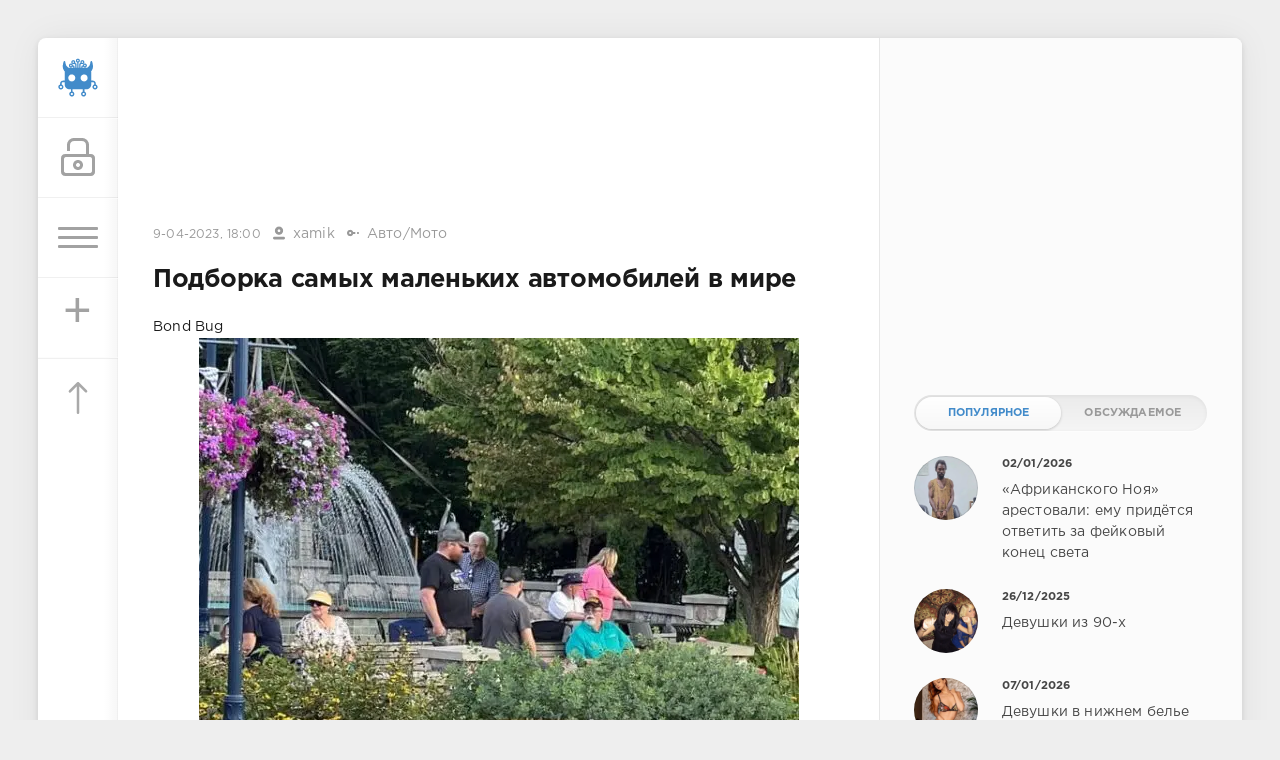

--- FILE ---
content_type: text/html; charset=utf-8
request_url: https://sivator.com/73605-podborka-samyh-malenkih-avtomobilej-v-mire.html
body_size: 12655
content:
<!DOCTYPE html>
<html>
<head>
	<title>Подборка самых маленьких автомобилей в мире » Sivator.com-это увлекательный развлекательный портал, где каждый найдет что-то интересное!</title>
<meta name="charset" content="utf-8">
<meta name="title" content="Подборка самых маленьких автомобилей в мире » Sivator.com-это увлекательный развлекательный портал, где каждый найдет что-то интересное!">
<meta name="description" content="Bond Bug Страна производитель: Англия Год выпуска: 1970 Вес: 394 килограмма СМЗ С3А Страна производитель: СССР Год выпуска: 1958 Вес: 425 килограммов BMW Isetta Страна производитель: Германия Год выпуска: 1955 Вес: 359 килограммов Messerschmitt Kabinenroller Страна производитель: Германия Год">
<meta name="keywords" content="Страна, выпуска, производитель, килограммов, Англия, килограмма, Германия, самых, Messerschmitt, Трёхколёсный, Великобритания, Heinkel, Kabine, Ирландия, микромобиль, KR200, Trident, Goggomobil, Австралия, Brütsch">
<meta name="generator" content="DataLife Engine (https://dle-news.ru)">
<link rel="canonical" href="https://sivator.com/73605-podborka-samyh-malenkih-avtomobilej-v-mire.html">
<link rel="alternate" type="application/rss+xml" title="Sivator.com-это увлекательный развлекательный портал, где каждый найдет что-то интересное!" href="https://sivator.com/rss.xml">
<link rel="search" type="application/opensearchdescription+xml" title="Sivator.com-это увлекательный развлекательный портал, где каждый найдет что-то интересное!" href="https://sivator.com/index.php?do=opensearch">
<meta property="twitter:title" content="Подборка самых маленьких автомобилей в мире » Sivator.com-это увлекательный развлекательный портал, где каждый найдет что-то интересное!">
<meta property="twitter:url" content="https://sivator.com/73605-podborka-samyh-malenkih-avtomobilej-v-mire.html">
<meta property="twitter:card" content="summary_large_image">
<meta property="twitter:image" content="https://sivator.com/uploads/posts/2023-04/237472_1_trinixy_ru.webp">
<meta property="twitter:description" content="Bond Bug Страна производитель: Англия Год выпуска: 1970 Вес: 394 килограмма СМЗ С3А Страна производитель: СССР Год выпуска: 1958 Вес: 425 килограммов BMW Isetta Страна производитель: Германия Год выпуска: 1955 Вес: 359 килограммов Messerschmitt Kabinenroller Страна производитель: Германия Год">
<meta property="og:type" content="article">
<meta property="og:site_name" content="Sivator.com-это увлекательный развлекательный портал, где каждый найдет что-то интересное!">
<meta property="og:title" content="Подборка самых маленьких автомобилей в мире » Sivator.com-это увлекательный развлекательный портал, где каждый найдет что-то интересное!">
<meta property="og:url" content="https://sivator.com/73605-podborka-samyh-malenkih-avtomobilej-v-mire.html">
<meta property="og:image" content="https://sivator.com/uploads/posts/2023-04/237472_1_trinixy_ru.webp">
<meta property="og:description" content="Bond Bug Страна производитель: Англия Год выпуска: 1970 Вес: 394 килограмма СМЗ С3А Страна производитель: СССР Год выпуска: 1958 Вес: 425 килограммов BMW Isetta Страна производитель: Германия Год выпуска: 1955 Вес: 359 килограммов Messerschmitt Kabinenroller Страна производитель: Германия Год">

<script src="/engine/classes/min/index.php?g=general&amp;v=8c406"></script>
<script src="/engine/classes/min/index.php?f=engine/classes/js/jqueryui.js,engine/classes/js/dle_js.js&amp;v=8c406" defer></script>
<script type="application/ld+json">{"@context":"https://schema.org","@graph":[{"@type":"BreadcrumbList","@context":"https://schema.org/","itemListElement":[{"@type":"ListItem","position":1,"item":{"@id":"https://sivator.com/","name":"sivator.com"}},{"@type":"ListItem","position":2,"item":{"@id":"https://sivator.com/avto-moto/","name":"Авто/Мото"}},{"@type":"ListItem","position":3,"item":{"@id":"https://sivator.com/73605-podborka-samyh-malenkih-avtomobilej-v-mire.html","name":"Подборка самых маленьких автомобилей в мире"}}]}]}</script>
	<meta name="HandheldFriendly" content="true">
	<meta name="format-detection" content="telephone=no">
	<meta name="viewport" content="user-scalable=no, initial-scale=1.0, maximum-scale=1.0, width=device-width"> 
	<meta name="apple-mobile-web-app-capable" content="yes">
	<meta name="apple-mobile-web-app-status-bar-style" content="default">
	<meta name="wot-verification" content="33e80dce1dbeb3fad58c"/>
    <meta name="a317b1cb3f5c3419b04fcf4845393122" content="">
	<link rel="shortcut icon" href="/templates/sivator_2017/images/favicon.ico">
	<link rel="apple-touch-icon" href="/templates/sivator_2017/images/robo.svg">
	<link rel="apple-touch-icon" sizes="76x76" href="/templates/sivator_2017/images/robo.svg">
	<link rel="apple-touch-icon" sizes="120x120" href="/templates/sivator_2017/images/robo.svg">
	<link rel="apple-touch-icon" sizes="152x152" href="/templates/sivator_2017/images/robo.svg">
	<link href="/templates/sivator_2017/css/engine.css" type="text/css" rel="stylesheet">
	<link href="/templates/sivator_2017/css/styles.css" type="text/css" rel="stylesheet">
</head>
<body>
    <!--class="valentine-day"-->
	<div class="page">
		<div class="wrp">
			<div class="body">
				<!-- Левая колонка -->
				<div id="body_left">
					<div class="body_left_in">
					<!-- Шапка -->
					<header id="header">
						<!-- Логотип -->
						<a class="logotype" href="/" title="Развлекательный портал Sivator">
							<img class="icon icon-logo" src="/templates/sivator_2017/images/robo.svg" alt="Развлекательный портал Sivator">
						</a>
						<!-- / Логотип -->
						<div class="loginpane">
	
	
	<a href="#" id="loginbtn" class="h_btn login">
		<svg class="icon n_ico icon-login"><use xlink:href="#icon-login"></use></svg>
		<svg class="icon m_ico icon-login_m"><use xlink:href="#icon-login_m"></use></svg>
		<span class="title_hide">Войти</span>
		<span class="icon_close">
			<i class="mt_1"></i><i class="mt_2"></i>
		</span>
	</a>
	<div id="login_drop" class="head_drop">
		<div class="hd_pad">
			<form class="login_form" method="post">
				<div class="soc_links">
					<a href="https://oauth.vk.com/authorize?client_id=5018459&amp;redirect_uri=https%3A%2F%2Fsivator.com%2Findex.php%3Fdo%3Dauth-social%26provider%3Dvk&amp;scope=offline%2Cemail&amp;state=e173f387707805ea24b1c015bd6a8d7e&amp;response_type=code&amp;v=5.90" target="_blank" class="soc_vk">
						<svg class="icon icon-vk"><use xlink:href="#icon-vk"/></svg>
					</a>
					
					<a href="https://www.facebook.com/dialog/oauth?client_id=870761876346687&amp;redirect_uri=https%3A%2F%2Fsivator.com%2Findex.php%3Fdo%3Dauth-social%26provider%3Dfc&amp;scope=public_profile%2Cemail&amp;display=popup&amp;state=e173f387707805ea24b1c015bd6a8d7e&amp;response_type=code" target="_blank" class="soc_fb">
						<svg class="icon icon-fb"><use xlink:href="#icon-fb"/></svg>
					</a>
					<a href="https://accounts.google.com/o/oauth2/auth?client_id=374659431454-l2d6lemdjvi5er3m1g31k9rc4du2lp0o.apps.googleusercontent.com&amp;redirect_uri=https%3A%2F%2Fsivator.com%2Findex.php%3Fdo%3Dauth-social%26provider%3Dgoogle&amp;scope=https%3A%2F%2Fwww.googleapis.com%2Fauth%2Fuserinfo.email+https%3A%2F%2Fwww.googleapis.com%2Fauth%2Fuserinfo.profile&amp;state=e173f387707805ea24b1c015bd6a8d7e&amp;response_type=code" target="_blank" class="soc_gp">
						<svg class="icon icon-gp"><use xlink:href="#icon-gp"/></svg>
					</a>
					
					
				</div>
				<ul>
					<li class="form-group">
						<label for="login_name">Логин:</label>
						<input placeholder="Логин:" type="text" name="login_name" id="login_name" class="wide">
					</li>
					<li class="form-group">
						<label for="login_password">Пароль</label>
						<input placeholder="Пароль" type="password" name="login_password" id="login_password" class="wide">
					</li>
					<li>
						<button class="btn" onclick="submit();" type="submit" title="Войти">
							<b>Войти</b>
						</button>
					</li>
				</ul>
				<input name="login" type="hidden" id="login" value="submit">
				<div class="login_form__foot">
					<a class="right" href="https://sivator.com/index.php?do=register"><b>Регистрация</b></a>
					<a href="https://sivator.com/index.php?do=lostpassword">Забыли пароль?</a>
				</div>
			</form>
		</div>
	</div>
	
</div>
						<!-- Кнопка вызова меню -->
						<button class="h_btn" id="menubtn">
							<span class="menu_toggle">
								<i class="mt_1"></i><i class="mt_2"></i><i class="mt_3"></i>
							</span>
						</button>
						<a class="h_btn_plus" href="/addnews.html" title="Добавить новость">
                            <span class="menu_plus">+</span>
						</a>
						<!-- / Кнопка вызова меню -->
                        <!-- Кнопка "Наверх" -->
					<a href="/" id="upper"><svg class="icon icon-up"><use xlink:href="#icon-up"></use></svg></a>
					<!-- / Кнопка "Наверх" -->
						
                        
                        <!--Какая-то картинка-->
                      <!--  <a class="h_btn"  class="what_img" href="/" title="Развлекательный портал Sivator">
							<img class="icon-what_img" src="/templates/sivator_2017/images/pic4.png" alt="Развлекательный портал Sivator">
						</a>-->
                        <!---/Какая-то картинка-->
					</header>
					<!-- / Шапка -->
					</div>
					
					<div id="menu">
						<div class="greenmenu">
	<!-- Поиск -->
	<form id="q_search" method="post">
		<div class="q_search">
			<input id="story" name="story" placeholder="Поиск по сайту..." type="search">
			<button class="q_search_btn" type="submit" title="Найти"><svg class="icon icon-search"><use xlink:href="#icon-search"></use></svg><span class="title_hide">Найти</span></button>
		</div>
		<input type="hidden" name="do" value="search">
		<input type="hidden" name="subaction" value="search">
	</form>
	<!-- / Поиск -->
	<nav class="menu">
		<a href="/" title="Главная">Главная</a>
		<a href="/kontakt-s-administraciey.html" title="Контакты">Контакты</a>
		<a href="/rules.html" title="Правила">Правила</a>
        <a target="_blank" href="/instrukciya-po-dobavleniyu.html">Инструкция по добавлению</a>
		<div class="menu_category">
<ul>
<li><a href="https://sivator.com/animaciya/">Анимация </a>
	
	</li><li><a href="https://sivator.com/znamenitosti/">Знаменитости </a>
	
	</li><li><a class="active" href="https://sivator.com/avto-moto/">Авто/Мото </a>
	
	</li><li><a href="https://sivator.com/aviaciya/">Авиация </a>
	
	</li><li><a href="https://sivator.com/video/">Видео </a>
	
	</li><li><a href="https://sivator.com/war-tech/">Военная техника </a>
	
	</li><li><a href="https://sivator.com/devki/">Девки </a>
	
	</li><li><a href="https://sivator.com/zveri/">Зверьё </a>
	
	</li><li><a href="https://sivator.com/game/">Игры </a>
	
	</li><li><a href="https://sivator.com/intresting/">Интересное </a>
	
	</li><li><a href="https://sivator.com/history/">Истории </a>
	
	</li><li><a href="https://sivator.com/image/">Картинки </a>
	
	</li><li><a href="https://sivator.com/manual/">Полезное </a>
	
	</li><li><a href="https://sivator.com/science/">Наука </a>
	
	</li><li><a href="https://sivator.com/news/">Новости </a>
	
	</li><li><a href="https://sivator.com/psihologiya/">Психология </a>
	
	</li><li><a href="https://sivator.com/sport/">Спорт </a>
	
	</li><li><a href="https://sivator.com/tehno/">Техно </a>
	
	</li><li><a href="https://sivator.com/photo/">Фото </a>
	
	</li><li><a href="https://sivator.com/raznoe/">Разное </a>
	
	</li><li><a href="https://sivator.com/uzhas/">Ужас </a>
	
	</li><li><a href="https://sivator.com/site-work/">Работа сайта </a>
	
	</li>
</ul>
</div>
	</nav>
</div>
					</div>
				</div>
				<!-- / Левая колонка -->
				<div class="body_right">
					
				<!--	
					<div id="breadcrumbs">
						<div class="speedbar"><div class="over"><a href="https://sivator.com/">sivator.com</a> » <a href="https://sivator.com/avto-moto/">Авто/Мото</a> » Подборка самых маленьких автомобилей в мире</div></div>
					</div>
					-->
					<div id="mainside" class="structure">
						<div class="str_left">
                             <div class="block ignore-select">
									<div class="banner">
                                        
                                        
                               
                                
                                <div class="dle_b_google-glav-verh" data-dlebid="7" data-dlebviews="yes" data-dlebclicks="yes" >
<!-- siv-verh -->
<ins class="adsbygoogle"
     style="display:inline-block;width:728px;height:90px"
     data-ad-client="ca-pub-4399827300992917"
     data-ad-slot="7165872699"></ins>
<script>
(adsbygoogle = window.adsbygoogle || []).push({});
</script>
</div>
                                
                                <!-- баннер вверх -->
                                
                        			</div>
                   			 </div>
							
							
							
							<section id="content">
							<article class="block story fullstory">
	<div class="story_top ignore-select">
		
		<time class="date grey" datetime="2023-04-09"><a href="https://sivator.com/2023/04/09/" >9-04-2023, 18:00</a></time>
      <span class="meta_author" title="Автор"><svg class="icon icon-author"><use xlink:href="#icon-author"></use></svg><a onclick="ShowProfile('xamik', 'https://sivator.com/user/xamik/', '0'); return false;" href="https://sivator.com/user/xamik/">xamik</a></span>
      <span class="meta_author" title="Категория"><svg class="icon icon-author"><use xlink:href="#icon-cat"></use></svg><a href="https://sivator.com/avto-moto/">Авто/Мото</a></span>
	</div>
	<h1 class="h2 title">Подборка самых маленьких автомобилей в мире</h1>
	<div class="text">
		Bond Bug<br><div style="text-align:center;"><!--dle_image_begin:https://sivator.com/uploads/posts/2023-04/237472_1_trinixy_ru.webp|--><img src="/uploads/posts/2023-04/237472_1_trinixy_ru.webp" style="max-width:100%;" alt="Подборка самых маленьких автомобилей в мире"><!--dle_image_end--></div><br>Страна производитель: Англия<br>Год выпуска: 1970<br>Вес: 394 килограмма<br><br>СМЗ С3А<br><div style="text-align:center;"><!--dle_image_begin:https://sivator.com/uploads/posts/2023-04/237472_2_trinixy_ru.webp|--><img src="/uploads/posts/2023-04/237472_2_trinixy_ru.webp" style="max-width:100%;" alt=""><!--dle_image_end--></div><br>Страна производитель: СССР<br>Год выпуска: 1958<br>Вес: 425 килограммов<br><br>BMW Isetta<br><div style="text-align:center;"><!--dle_image_begin:https://sivator.com/uploads/posts/2023-04/237472_3_trinixy_ru.webp|--><img src="/uploads/posts/2023-04/237472_3_trinixy_ru.webp" style="max-width:100%;" alt=""><!--dle_image_end--></div><br>Страна производитель: Германия<br>Год выпуска: 1955<br>Вес: 359 килограммов<br><br>Messerschmitt Kabinenroller<br><div style="text-align:center;"><!--dle_image_begin:https://sivator.com/uploads/posts/2023-04/237472_4_trinixy_ru.webp|--><img src="/uploads/posts/2023-04/237472_4_trinixy_ru.webp" style="max-width:100%;" alt=""><!--dle_image_end--></div><br>Страна производитель: Германия<br>Год выпуска: 1955<br>Вес: 240 килограммов<br><br>Ford Comuta<br><div style="text-align:center;"><!--dle_image_begin:https://sivator.com/uploads/posts/2023-04/237472_5_trinixy_ru.webp|--><img src="/uploads/posts/2023-04/237472_5_trinixy_ru.webp" style="max-width:100%;" alt=""><!--dle_image_end--></div><br>Страна производитель: Англия<br>Год выпуска: 1967<br>Вес: 544 килограмма<br><br>Peugeot VLV<br><div style="text-align:center;"><!--dle_image_begin:https://sivator.com/uploads/posts/2023-04/237472_6_trinixy_ru.webp|--><img src="/uploads/posts/2023-04/237472_6_trinixy_ru.webp" style="max-width:100%;" alt=""><!--dle_image_end--></div><br>Страна производитель: Франция<br>Год выпуска: 1942<br>Вес: 349 килограммов<br><br>Tango T600 — не только одна из самых маленьких машин, но и одна из самых узких<br><div style="text-align:center;"><!--dle_image_begin:https://sivator.com/uploads/posts/2023-04/237472_7_trinixy_ru.webp|--><img src="/uploads/posts/2023-04/237472_7_trinixy_ru.webp" style="max-width:100%;" alt=""><!--dle_image_end--></div><br>Страна производитель: США<br>Год выпуска: 2005<br>Вес: 1430 килограммов<br><br>Mitsuoka MС-1<br><div style="text-align:center;"><!--dle_image_begin:https://sivator.com/uploads/posts/2023-04/237472_8_trinixy_ru.webp|--><img src="/uploads/posts/2023-04/237472_8_trinixy_ru.webp" style="max-width:100%;" alt=""><!--dle_image_end--></div><br>Страна производитель: Япония<br>Год выпуска: 1998<br>Вес: 160 килограммов<br><br>Robin Reliant<br><div style="text-align:center;"><!--dle_image_begin:https://sivator.com/uploads/posts/2023-04/237472_9_trinixy_ru.webp|--><img src="/uploads/posts/2023-04/237472_9_trinixy_ru.webp" style="max-width:100%;" alt=""><!--dle_image_end--></div>Страна производитель: Англия<br>Год выпуска: 1973<br>Вес: 450 килограммов<br><br>Shoprider Flagship<br><div style="text-align:center;"><!--dle_image_begin:https://sivator.com/uploads/posts/2023-04/237472_10_trinixy_ru.webp|--><img src="/uploads/posts/2023-04/237472_10_trinixy_ru.webp" style="max-width:100%;" alt=""><!--dle_image_end--></div><br>Страна производитель: Канада<br>Год выпуска: 2009<br>Вес: 238 килограммов<br><br>Brütsch Mopetta<br><div style="text-align:center;"><!--dle_image_begin:https://sivator.com/uploads/posts/2023-04/237472_11_trinixy_ru.webp|--><img src="/uploads/posts/2023-04/237472_11_trinixy_ru.webp" style="max-width:100%;" alt=""><!--dle_image_end--></div><br>Страна производитель: Великобритания<br>Год выпуска: 1956<br>Вес: 89 килограммов<br><br>Heinkel Kabine<br><div style="text-align:center;"><!--dle_image_begin:https://sivator.com/uploads/posts/2023-04/237472_12_trinixy_ru.webp|--><img src="/uploads/posts/2023-04/237472_12_trinixy_ru.webp" style="max-width:100%;" alt=""><!--dle_image_end--></div><br>Страна производитель: Ирландия<br>Год выпуска: 1956<br>Вес: 243 килограмма<br><br>Трёхколёсный микромобиль Peel Trident<br><div style="text-align:center;"><!--dle_image_begin:https://sivator.com/uploads/posts/2023-04/237472_13_trinixy_ru.webp|--><img src="/uploads/posts/2023-04/237472_13_trinixy_ru.webp" style="max-width:100%;" alt=""><!--dle_image_end--></div><br>Страна производитель: Англия<br>Год выпуска: 1965<br>Вес: 90 килограммов<br><br>Goggomobil Dart<br><div style="text-align:center;"><!--dle_image_begin:https://sivator.com/uploads/posts/2023-04/237472_14_trinixy_ru.webp|--><img src="/uploads/posts/2023-04/237472_14_trinixy_ru.webp" style="max-width:100%;" alt=""><!--dle_image_end--></div><br>Страна производитель: Австралия<br>Год выпуска: 1959<br>Вес: 380 килограммов<br><br>Messerschmitt KR200<br><div style="text-align:center;"><!--dle_image_begin:https://sivator.com/uploads/posts/2023-04/237472_15_trinixy_ru.webp|--><img src="/uploads/posts/2023-04/237472_15_trinixy_ru.webp" style="max-width:100%;" alt=""><!--dle_image_end--></div><br>Страна производитель: Германия<br>Год выпуска: 1955<br>Вес: 240 килограммов<br><br>Трёхколёсный электрокар Corbin Sparrow<br><div style="text-align:center;"><!--dle_image_begin:https://sivator.com/uploads/posts/2023-04/237472_16_trinixy_ru.webp|--><img src="/uploads/posts/2023-04/237472_16_trinixy_ru.webp" style="max-width:100%;" alt=""><!--dle_image_end--></div><br>Страна производитель: США<br>Год выпуска: 1999<br>Вес: 610 килограммов<br><br>Электрокар Uniti On<br><div style="text-align:center;"><!--dle_image_begin:https://sivator.com/uploads/posts/2023-04/237472_17_trinixy_ru.webp|--><img src="/uploads/posts/2023-04/237472_17_trinixy_ru.webp" style="max-width:100%;" alt=""><!--dle_image_end--></div><br>Страна производитель: Англия<br>Год выпуска: 2019<br>Вес: 450 килограммов<br><br>Peel P50<br><div style="text-align:center;"><!--dle_image_begin:https://sivator.com/uploads/posts/2023-04/237472_18_trinixy_ru.webp|--><img src="/uploads/posts/2023-04/237472_18_trinixy_ru.webp" style="max-width:100%;" alt=""><!--dle_image_end--></div><br>Страна производитель: Англия<br>Год выпуска: 1963<br>Вес: 59 килограммов
		
        <!-- Опрос -->
        
        <!-- Рекламные материалы -->
<div class="block ignore-select">
	<div class="banner">
       
		
		<div class="dle_b_gogle-niz" data-dlebid="8" data-dlebviews="yes" data-dlebclicks="yes" ><!-- sivator-niz-topic -->
<ins class="adsbygoogle"
     style="display:inline-block;width:728px;height:90px"
     data-ad-client="ca-pub-4399827300992917"
     data-ad-slot="7911125499"></ins>
<script>
(adsbygoogle = window.adsbygoogle || []).push({});
</script></div>
		
	</div>
</div>
		
		
	</div>
	<div class="story_tools ignore-select">
		<div class="story_tools_in">
		<!-- Ya.Share -->
	<!--	<div class="share">
			<script type="text/javascript" src="//yastatic.net/es5-shims/0.0.2/es5-shims.min.js" charset="utf-8"></script>
			<script type="text/javascript" src="//yastatic.net/share2/share.js" charset="utf-8"></script>
			<div class="ya-share2" data-services="vkontakte,facebook,gplus,twitter,surfingbird,lj" data-size="s"></div>
		</div>-->
		<!-- / Ya.Share -->
		
			<div class="rate">
				
				
				
				<div class="rate_like-dislike">
					
					<span class="ratingtypeplusminus ratingplus" >+1</span>
					
				</div>
				
			</div>
		
		</div>
		<ul class="meta grey">
			<li class="meta_coms" title="Комментариев: 0"><a id="dle-comm-link" href="https://sivator.com/73605-podborka-samyh-malenkih-avtomobilej-v-mire.html#comment"><svg class="icon icon-coms"><use xlink:href="#icon-coms"></use></svg>0</a></li>
			<li class="meta_views" title="Просмотров: 1 136"><svg class="icon icon-view"><use xlink:href="#icon-view"></use></svg>1 136</li>
		</ul>
	</div>
</article>

<!-- / Рекламные материалы -->
<div class="block ignore-select">
<h3>Другие новости по теме</h3>

<div class="dle_b_rekomend-cont" data-dlebid="16" data-dlebviews="yes" data-dlebclicks="yes" ><ins class="adsbygoogle"
     style="display:block"
     data-ad-format="autorelaxed"
     data-ad-client="ca-pub-4399827300992917"
     data-ad-slot="7969110275"></ins>
<script>
     (adsbygoogle = window.adsbygoogle || []).push({});
</script></div>

    
						<div class="relatedpost">
                            
                             
                            
							<div class="story_line">
							<ul><li class="relpost">
	<div class="relimg">
		<a href="https://sivator.com/7989-beatrice-mary-bexter-dlya-noyabrskogo-vypuska-playboy-germany-november-2014.html"><img  src="https://s017.radikal.ru/i420/1411/8a/d3d9d1ad5d11.jpg" width="170" alt="Beatrice Mary Bexter для ноябрьского выпуска PLAYBOY GERMANY November 2014." /></a>
		</div>
		<a title="Beatrice Mary Bexter для ноябрьского выпуска PLAYBOY GERMANY November 2014." href="https://sivator.com/7989-beatrice-mary-bexter-dlya-noyabrskogo-vypuska-playboy-germany-november-2014.html">Beatrice Mary Bexter для ноябрьского выпуска PLAYBOY GERMANY November 2014.</a>
	</li><li class="relpost">
	<div class="relimg">
		<a href="https://sivator.com/6142-pauk-poymal-muhu-v-pryamom-efire-vypuska-novostey-vvs.html"><img  src="https://s006.radikal.ru/i215/1408/70/ce0fa7d3fa61.jpg" width="170" alt="Паук поймал муху в прямом эфире, выпуска новостей ВВС" /></a>
		</div>
		<a title="Паук поймал муху в прямом эфире, выпуска новостей ВВС" href="https://sivator.com/6142-pauk-poymal-muhu-v-pryamom-efire-vypuska-novostey-vvs.html">Паук поймал муху в прямом эфире, выпуска новостей ВВС</a>
	</li><li class="relpost">
	<div class="relimg">
		<a href="https://sivator.com/70947-podborka-staryh-mobilnyh-telefonov-s-samym-neobychnym-dizajnom.html"><img  src="/uploads/posts/2022-11/233562_1_trinixy_ru.webp" width="170" alt="Подборка старых мобильных телефонов с самым необычным дизайном" /></a>
		</div>
		<a title="Подборка старых мобильных телефонов с самым необычным дизайном" href="https://sivator.com/70947-podborka-staryh-mobilnyh-telefonov-s-samym-neobychnym-dizajnom.html">Подборка старых мобильных телефонов с самым необычным дизайном</a>
	</li><li class="relpost">
	<div class="relimg">
		<a href="https://sivator.com/24183-proizvoditel-velosipedov-umenshil-povrezhdeniya-pri-dostavke-na-70-narisovav-na-upakovke-televizor.html"><img  src="https://s018.radikal.ru/i500/1609/48/7d519a348b55.jpg" width="170" alt="Производитель велосипедов уменьшил повреждения при доставке на 70%, нарисовав на упаковке телевизор" /></a>
		</div>
		<a title="Производитель велосипедов уменьшил повреждения при доставке на 70%, нарисовав на упаковке телевизор" href="https://sivator.com/24183-proizvoditel-velosipedov-umenshil-povrezhdeniya-pri-dostavke-na-70-narisovav-na-upakovke-televizor.html">Производитель велосипедов уменьшил повреждения при доставке на 70%, нарисовав на упаковке телевизор</a>
	</li><li class="relpost">
	<div class="relimg">
		<a href="https://sivator.com/72027-rotten-tomatoes-top-samyh-nestrashnyh-filmov-uzhasa.html"><img  src="/uploads/posts/2023-02/236249_1_trinixy_ru.webp" width="170" alt="Rotten Tomatoes: ТОП-самых нестрашных фильмов ужаса" /></a>
		</div>
		<a title="Rotten Tomatoes: ТОП-самых нестрашных фильмов ужаса" href="https://sivator.com/72027-rotten-tomatoes-top-samyh-nestrashnyh-filmov-uzhasa.html">Rotten Tomatoes: ТОП-самых нестрашных фильмов ужаса</a>
	</li></ul>
                            </div>
						</div>
</div>
<div class="comments ignore-select">
	
	
	<div style="padding-left:45px;padding-right:45px;">
		<!--dlecomments-->
	</div>
	
	<div class="block">
	<div class="alert">
		<b>Информация</b><br>
		Посетители, находящиеся в группе <b>Гости</b>, не могут оставлять комментарии к данной публикации.
	</div>
</div>
</div>
							</section>
							
						</div>
						<aside class="str_right" id="rightside">
	<!-- Курс валют -->
<!--	<div class="block">
	<div id="IUAfinance23">
							<div class="content">
								<h4 class="title"><span id="IUAfinance23TitleLink">Курсы валют</span></h4>
								<dl id="IUAfinance23Embed"></dl>
							</div>
						</div>
						<script type="text/javascript" defer>
							if (typeof(iFinance) == "undefined") {
								if (typeof(iFinanceData) == "undefined") {
									document.write('<scr' + 'ipt src="/templates/sivator_2017/js/cours_dollar.js" type="text/javascript"></scr' + 'ipt>');
									iFinanceData = [];
								}
								iFinanceData.push({b:15,c:[840,978,643],enc:0, lang:0,p:'23'});
								} else {
								window['oiFinance23'] = new iFinance();
								window['oiFinance23'].gogo({b:15,c:[840,978,643],enc:0, lang:0,p:'23'});
							}
						</script>
	</div>-->
    <!-- Баннер гугл 300px -->
    <div class="block">
		<div class="banner">
    
	<div class="dle_b_nativ" data-dlebid="14" data-dlebviews="yes" data-dlebclicks="yes" >
<ins class="adsbygoogle"
     style="display:inline-block;width:300px;height:250px"
     data-ad-client="ca-pub-4399827300992917"
     data-ad-slot="4423252299"></ins>
<script>
(adsbygoogle = window.adsbygoogle || []).push({});
</script>
</div>
	
            </div>
	</div>
	<!-- Популярные, похожие, обсуждаемые -->
	<div class="block">
		<ul class="block_tabs">	
			<li class="active">
				<a title="Популярное" href="#news_top" aria-controls="news_top" data-toggle="tab">
					Популярное
				</a>
			</li>
			<li>
				<a title="Обсуждаемое" href="#news_coms" aria-controls="news_coms" data-toggle="tab">
					Обсуждаемое
				</a>
			</li>
		</ul>
		<div class="tab-content">
			<div class="tab-pane active" id="news_top"><div class="story_line">
	<a href="https://sivator.com/89190-afrikanskogo-noja-arestovali-emu-pridetsja-otvetit-za-fejkovyj-konec-sveta.html" title="«Африканского Ноя» арестовали: ему придётся ответить за фейковый конец света">
		<i class="image cover" style="background-image: url(https://sivator.com/uploads/posts/2026-01/photo_2026-01-02_20-49-27.webp)"></i>
		<div>
			<b class="date"><time datetime="2026-01-02">02/01/2026</time></b>
			<span class="title">«Африканского Ноя» арестовали: ему придётся ответить за фейковый конец света</span>
		</div>
	</a>
</div><div class="story_line">
	<a href="https://sivator.com/89167-devushki-iz-90-h.html" title="Девушки из 90-х">
		<i class="image cover" style="background-image: url(https://sivator.com/uploads/posts/2025-12/20639306.webp)"></i>
		<div>
			<b class="date"><time datetime="2025-12-26">26/12/2025</time></b>
			<span class="title">Девушки из 90-х</span>
		</div>
	</a>
</div><div class="story_line">
	<a href="https://sivator.com/89195-devushki-v-nizhnem-bele.html" title="Девушки в нижнем белье">
		<i class="image cover" style="background-image: url(https://sivator.com/uploads/posts/2026-01/20671519.webp)"></i>
		<div>
			<b class="date"><time datetime="2026-01-07">07/01/2026</time></b>
			<span class="title">Девушки в нижнем белье</span>
		</div>
	</a>
</div><div class="story_line">
	<a href="https://sivator.com/89177-seksualnaja-pravda-15-faktov-kotorym-ne-nauchat-v-shkole-29122025.html" title="Сексуальная правда: 15 фактов, которым не научат в школе 29.12.2025">
		<i class="image cover" style="background-image: url(https://sivator.com/uploads/posts/2025-12/seksualnaja-pravda-15-faktov-kotorym-ne-nauchat-v-shkole-207-15.webp)"></i>
		<div>
			<b class="date"><time datetime="2025-12-29">29/12/2025</time></b>
			<span class="title">Сексуальная правда: 15 фактов, которым не научат в школе 29.12.2025</span>
		</div>
	</a>
</div><div class="story_line">
	<a href="https://sivator.com/89161-10-samyh-populjarnyh-filmov-2025-goda-po-versii-imdb.html" title="10 самых популярных фильмов 2025 года по версии IMDb">
		<i class="image cover" style="background-image: url(https://sivator.com/uploads/posts/2025-12/264367_1_trinixy_ru.webp)"></i>
		<div>
			<b class="date"><time datetime="2025-12-24">24/12/2025</time></b>
			<span class="title">10 самых популярных фильмов 2025 года по версии IMDb</span>
		</div>
	</a>
</div></div>
			<div class="tab-pane" id="news_coms">
				<div class="story_line">
	<a href="https://sivator.com/89220-vikipedija-nazvala-top-25-samyh-populjarnyh-stranic-na-sajte-v-chest-svoego-25-letija.html" title="«Википедия» назвала топ-25 самых популярных страниц на сайте — в честь своего 25-летия">
		<i class="image cover" style="background-image: url(https://sivator.com/uploads/posts/2026-01/irls6ylrex1u.webp)"></i>
		<div>
			<b class="date"><time datetime="2026-01-19">19/01/2026</time></b>
			<span class="title">«Википедия» назвала топ-25 самых популярных страниц на сайте — в честь своего 25-летия</span>
		</div>
	</a>
</div><div class="story_line">
	<a href="https://sivator.com/89221-vps-server-optimalnoe-reshenie-dlja-masshtabiruemyh-proektov.html" title="VPS-сервер: оптимальное решение для масштабируемых проектов">
		<i class="image cover" style="background-image: url(https://sivator.com/uploads/posts/2026-01/images-21.webp)"></i>
		<div>
			<b class="date"><time datetime="2026-01-19">19/01/2026</time></b>
			<span class="title">VPS-сервер: оптимальное решение для масштабируемых проектов</span>
		</div>
	</a>
</div><div class="story_line">
	<a href="https://sivator.com/89222-metalobazi-proti-budivelnih-gipermarketiv-de-chesna-cina-na-metaloprokat-i-chomu-mi-pereplachuyemo-za-komfort.html" title="Металобази проти будівельних гіпермаркетів: де чесна ціна на металопрокат і чому ми переплачуємо за «комфорт»?">
		<i class="image cover" style="background-image: url(https://sivator.com/uploads/posts/2026-01/metalobazi-ce-optovi-abo-dribnooptovi-majdanciki.webp)"></i>
		<div>
			<b class="date"><time datetime="2026-01-20">20/01/2026</time></b>
			<span class="title">Металобази проти будівельних гіпермаркетів: де чесна ціна на металопрокат і чому ми переплачуємо за «комфорт»?</span>
		</div>
	</a>
</div><div class="story_line">
	<a href="https://sivator.com/89223-bonus-okazalsja-smertelno-mal-rabotjaga-iz-japonii-ubil-nachalnika-iz-za-malenkoj-premii.html" title="Бонус оказался смертельно мал: работяга из Японии убил начальника из-за маленькой премии">
		<i class="image cover" style="background-image: url(https://sivator.com/uploads/posts/2026-01/photo_2026-01-20_16-39-15.webp)"></i>
		<div>
			<b class="date"><time datetime="2026-01-20">20/01/2026</time></b>
			<span class="title">Бонус оказался смертельно мал: работяга из Японии убил начальника из-за маленькой премии</span>
		</div>
	</a>
</div><div class="story_line">
	<a href="https://sivator.com/89224-kompanija-renault-budet-proizvodit-analogi-shahedov.html" title="Компания Renault будет производить аналоги Шахедов">
		<i class="image cover" style="background-image: url(https://sivator.com/uploads/posts/2026-01/bpla.webp)"></i>
		<div>
			<b class="date"><time datetime="2026-01-20">20/01/2026</time></b>
			<span class="title">Компания Renault будет производить аналоги Шахедов</span>
		</div>
	</a>
</div>
			</div>
		</div>
	</div>
	<!-- / Популярные, похожие, обсуждаемые -->
	<div class="block_sep"></div>
	<!-- Архив и Ссылки -->
    <div class="block">
		<h4 class="title">Реклама</h4>
		<div class="tag_list">
			<script type="text/javascript">
<!--
var _acic={dataProvider:10,allowCookieMatch:false};(function(){var e=document.createElement("script");e.type="text/javascript";e.async=true;e.src="https://www.acint.net/aci.js";var t=document.getElementsByTagName("script")[0];t.parentNode.insertBefore(e,t)})()
//-->
</script>
		</div>
	</div>
    <!--
	<div class="block">
		<ul class="block_tabs">
			<li class="active">
				<a title="Друзья" href="#arch_calendar" aria-controls="arch_calendar" data-toggle="tab">
					Друзья
				</a>
			</li>
			<li>
				<a title="Архив" href="#arch_list" aria-controls="arch_list" data-toggle="tab">
					Архив
				</a>
			</li>
		</ul>
		<div class="tab-content">
			<div class="tab-pane active" id="arch_calendar">
				<ol class="friend_well">
							<li><a rel="nofollow" href="https://kidsway.com.ua">Магазин детской одежды</a></li>
				</ol>
                
                </div>
			<div class="tab-pane" id="arch_list">
				
			</div>
		
	</div>-->
	<!-- / Архив и Календарь -->
    <!-- Реклама -->
	<!-- / Реклама-->
	<!-- Баннер небоскреб -->
                <div class="floating">
                   <!--Гугл реклама небоскре справа-->
              <script>      
$(function(){
 var topPos = $('.floating').offset().top;
  $(window).scroll(function() { 
  var top = $(document).scrollTop(),
      pip = $('footer').offset().top, //расстояние до подвала от верха окна браузера
      height = $('.floating').outerHeight(); //получаем значение высоты пл.блока
  if (top > topPos && top < pip - height) {$('.floating').addClass('fixed').fadeIn();} //блок будет виден, если значения соответствуют указанным
  else if (top > pip - height) {$('.floating').fadeOut(100);} //блок скроется когда достигнет заданного расстояния
  else {$('.floating').removeClass('fixed');}
  });
});</script>

                
                <div class="dle_b_siv-fix" data-dlebid="9" data-dlebviews="yes" data-dlebclicks="yes" >
<!-- Правый небоскреб -->
<ins class="adsbygoogle"
     style="display:block"
     data-ad-client="ca-pub-4399827300992917"
     data-ad-slot="2996227894"
     data-ad-format="auto"></ins>
<script>
     (adsbygoogle = window.adsbygoogle || []).push({});
</script>
</div>
                
                  
                              
                    
                    
                </div>
           
	<!-- / Баннер 300X500 -->
	
</aside>
						<div class="rightside_bg"></div>
					</div>
					<footer id="footer">
						<ul class="foot_menu">
	<li>
		<b data-toggle="collapse" data-target="#fmenu_1" aria-expanded="false" class="collapsed">
			<i></i>Информация</b>
		<div class="collapse" id="fmenu_1">
			<nav>
                <a target="_blank"  href="/" title="Главная">Главная</a>
                <a target="_blank" href="/kontakt-s-administraciey.html" title="Контакты">Контакты</a>
                <a target="_blank" href="/rules.html" title="Правила">Правила</a>
                <a target="_blank" href="/instrukciya-po-dobavleniyu.html">Инструкция по добавлению</a>
                <a target="_blank" href="/statistics.html">Статистика</a>
			</nav>
		</div>
	</li>
	<li>
		<b data-toggle="collapse" data-target="#fmenu_2" aria-expanded="false" class="collapsed">
			<i></i>Пользователю</b>
        <div class="collapse" id="fmenu_2">
			<nav>
				<a href="/statistics.html">Статистика</a>
				<a href="/lastnews">Последние новости</a>
				<a href="/index.php?do=lastcomments">Последние комментарии</a>
				<a href="/index.php?do=register">Регистрация</a>
			</nav>
		</div>
	</li>
	<li>
		<b data-toggle="collapse" data-target="#fmenu_3" aria-expanded="false" class="collapsed">
			<i></i>Категории</b>
		<div class="collapse" id="fmenu_3">
			<nav>
				<a target="_blank" href="/avto-moto/">Авто/Мото</a> 
				<a target="_blank" href="/aviaciya/">Авиация</a> 
				<a target="_blank" href="/animaciya/">Анимация</a>
				<a target="_blank" href="/video/">Видео</a>
				<a target="_blank" href="/war-tech/">Военная техника</a>
				<a target="_blank" href="/devki/">Девки</a>
                <a target="_blank" href="/zveri/">Зверьё</a>
			</nav>
		</div>
	</li>
	<li>
        <b data-toggle="collapse" data-target="#fmenu_3" aria-expanded="false" class="collapsed">
			<i></i>Категории</b>
		<div class="collapse" id="fmenu_4">
			<nav>
				<a target="_blank" href="/znamenitosti/">Знаменитости</a>                       
				<a target="_blank" href="/game/">Игры</a>
				<a target="_blank" href="/intresting/">Интересное</a>
				<a target="_blank" href="/history/">Истории</a>
				<a target="_blank" href="/image/">Картинки</a>
                <a target="_blank" href="/science/">Наука</a>
                <a target="_blank" href="/news/">Новости</a>	
			</nav>
		</div>
	</li>
	<li>
		<b data-toggle="collapse" data-target="#fmenu_3" aria-expanded="false" class="collapsed">
			<i></i>Категории</b>
		<div class="collapse" id="fmenu_5">
			<nav>			 
				<a target="_blank" href="/manual/">Полезное</a> 
				<a target="_blank" href="/psihologiya/">Психология</a>
				<a target="_blank" href="/sport/">Спорт</a> 
				<a target="_blank" href="/tehno/">Техно</a>
				<a target="_blank" href="/photo/">Фото</a> 
				<a target="_blank" href="/uzhas/">Ужас</a>
				<a target="_blank" href="/raznoe/">Разное</a>
			</nav>
		</div>
	</li>
</ul>
						<div class="footer grey">
	<!-- Копирайт -->
	<div class="copyright">
		Copyright <a href="https://sivator.com" target="_blank">Sivator.com</a> All Rights Reserved.
	</div>
	<!-- / Копирайт -->
</div>
					</footer>
				</div>
			</div>
						<div class="foot grey">
	<!-- Мы в соц.сетях -->
	<div class="soc_links new_type_link">
		<b class="title">Мы в соц.сетях</b>
		<a href="#" target="_blank" rel="nofollow" class="soc_vk" title="Мы вКонтакте">
			<svg class="icon icon-vk"><use xlink:href="#icon-vk"/></svg>
		</a>
		<a href="#" target="_blank" rel="nofollow" class="soc_tw" title="Мы в Twitter">
			<svg class="icon icon-tw"><use xlink:href="#icon-tw"/></svg>
		</a>
		<a href="https://www.facebook.com/Sivatorcom/" target="_blank" rel="nofollow" class="soc_fb" title="Мы в Facebook">
			<svg class="icon icon-fb"><use xlink:href="#icon-fb"/></svg>
		</a>
		<a href="#" target="_blank" rel="nofollow" class="soc_gp" title="Мы в Google+">
			<svg class="icon icon-gp"><use xlink:href="#icon-gp"/></svg>
		</a>
		<a href="#" target="_blank" rel="nofollow" class="soc_od" title="Мы в Одноклассниках">
			<svg class="icon icon-od"><use xlink:href="#icon-od"/></svg>
		</a>
		<a href="#" target="_blank" rel="nofollow" class="soc_mail" title="Мы в Mail">
			<svg class="icon icon-mail"><use xlink:href="#icon-mail"/></svg>
		</a>
	</div>
	<!-- / Мы в соц.сетях -->
	<!-- Счетчики -->
	<ul class="counters">
        <li>
        </li>
		
	</ul>
	<!-- / Счетчики -->
    
</div>
		</div>
	</div>
	<script>
<!--
var dle_root       = '/';
var dle_admin      = '';
var dle_login_hash = '1b90541b496c053ccdde7b451dc8bb173f984837';
var dle_group      = 5;
var dle_skin       = 'sivator_2017';
var dle_wysiwyg    = '0';
var quick_wysiwyg  = '0';
var dle_min_search = '4';
var dle_act_lang   = ["Да", "Нет", "Ввод", "Отмена", "Сохранить", "Удалить", "Загрузка. Пожалуйста, подождите..."];
var menu_short     = 'Быстрое редактирование';
var menu_full      = 'Полное редактирование';
var menu_profile   = 'Просмотр профиля';
var menu_send      = 'Отправить сообщение';
var menu_uedit     = 'Админцентр';
var dle_info       = 'Информация';
var dle_confirm    = 'Подтверждение';
var dle_prompt     = 'Ввод информации';
var dle_req_field  = ["Заполните поле с именем", "Заполните поле с сообщением", "Заполните поле с темой сообщения"];
var dle_del_agree  = 'Вы действительно хотите удалить? Данное действие невозможно будет отменить';
var dle_spam_agree = 'Вы действительно хотите отметить пользователя как спамера? Это приведёт к удалению всех его комментариев';
var dle_c_title    = 'Отправка жалобы';
var dle_complaint  = 'Укажите текст Вашей жалобы для администрации:';
var dle_mail       = 'Ваш e-mail:';
var dle_big_text   = 'Выделен слишком большой участок текста.';
var dle_orfo_title = 'Укажите комментарий для администрации к найденной ошибке на странице:';
var dle_p_send     = 'Отправить';
var dle_p_send_ok  = 'Уведомление успешно отправлено';
var dle_save_ok    = 'Изменения успешно сохранены. Обновить страницу?';
var dle_reply_title= 'Ответ на комментарий';
var dle_tree_comm  = '0';
var dle_del_news   = 'Удалить статью';
var dle_sub_agree  = 'Вы действительно хотите подписаться на комментарии к данной публикации?';
var dle_captcha_type  = '1';
var dle_share_interesting  = ["Поделиться ссылкой на выделенный текст", "Twitter", "Facebook", "Вконтакте", "Прямая ссылка:", "Нажмите правой клавишей мыши и выберите «Копировать ссылку»"];
var DLEPlayerLang     = {prev: 'Предыдущий',next: 'Следующий',play: 'Воспроизвести',pause: 'Пауза',mute: 'Выключить звук', unmute: 'Включить звук', settings: 'Настройки', enterFullscreen: 'На полный экран', exitFullscreen: 'Выключить полноэкранный режим', speed: 'Скорость', normal: 'Обычная', quality: 'Качество', pip: 'Режим PiP'};
var allow_dle_delete_news   = false;

//-->
</script>
	<script type="text/javascript" src="/templates/sivator_2017/js/lib.js"></script>
	<script type="text/javascript" src="/templates/sivator_2017/js/svgxuse.min.js"></script>
	<script type="text/javascript">
		jQuery(function($){
			$.get("/templates/sivator_2017/images/sprite.svg", function(data) {
			  var div = document.createElement("div");
			  div.innerHTML = new XMLSerializer().serializeToString(data.documentElement);
			  document.body.insertBefore(div, document.body.childNodes[0]);
			});
		});
	</script>
<!-- Google tag (gtag.js) -->
<script async src="https://www.googletagmanager.com/gtag/js?id=G-5BX91L733M"></script>
<script>
  window.dataLayer = window.dataLayer || [];
  function gtag(){dataLayer.push(arguments);}
  gtag('js', new Date());

  gtag('config', 'G-5BX91L733M');
</script>
    <script>
			(function(i,s,o,g,r,a,m){i['GoogleAnalyticsObject']=r;i[r]=i[r]||function(){
			(i[r].q=i[r].q||[]).push(arguments)},i[r].l=1*new Date();a=s.createElement(o),
			m=s.getElementsByTagName(o)[0];a.async=1;a.src=g;m.parentNode.insertBefore(a,m)
			})(window,document,'script','https://www.google-analytics.com/analytics.js','ga');
			
			ga('create', 'UA-92774151-1', 'auto');
			ga('send', 'pageview');
			
		</script>
    

    <script data-ad-client="ca-pub-4399827300992917" async src="https://pagead2.googlesyndication.com/pagead/js/adsbygoogle.js"></script>
    

    
		<!-- toodoo-key: xZw5cerYQN1tuYcWZ4nWe -->
	  		<!-- begin of Top100 code -->
    <script async src="https://platform.twitter.com/widgets.js" charset="utf-8"></script>
    <script async src="//www.instagram.com/embed.js"></script>
    <!-- SAPE RTB JS -->
<script
    async="async"
    src="https://cdn-rtb.sape.ru/rtb-b/js/639/2/3639.js"
    type="text/javascript">
</script>
<!-- SAPE RTB END -->
<!-- Yandex.Metrika counter --> <script type="text/javascript" > (function(m,e,t,r,i,k,a){m[i]=m[i]||function(){(m[i].a=m[i].a||[]).push(arguments)}; m[i].l=1*new Date(); for (var j = 0; j < document.scripts.length; j++) {if (document.scripts[j].src === r) { return; }} k=e.createElement(t),a=e.getElementsByTagName(t)[0],k.async=1,k.src=r,a.parentNode.insertBefore(k,a)}) (window, document, "script", "https://mc.webvisor.org/metrika/tag_ww.js", "ym"); ym(20451655, "init", { clickmap:true, trackLinks:true, accurateTrackBounce:true }); </script> <noscript><div><img src="https://mc.yandex.ru/watch/20451655" style="position:absolute; left:-9999px;" alt="" /></div></noscript> <!-- /Yandex.Metrika counter -->
<!-- Top100 (Kraken) Widget -->
<span id="top100_widget"></span>
<!-- END Top100 (Kraken) Widget -->

<!-- Top100 (Kraken) Counter -->
<script>
    (function (w, d, c) {
    (w[c] = w[c] || []).push(function() {
        var options = {
            project: 6321228,
            element: 'top100_widget',
        };
        try {
            w.top100Counter = new top100(options);
        } catch(e) { }
    });
    var n = d.getElementsByTagName("script")[0],
    s = d.createElement("script"),
    f = function () { n.parentNode.insertBefore(s, n); };
    s.type = "text/javascript";
    s.async = true;
    s.src =
    (d.location.protocol == "https:" ? "https:" : "http:") +
    "//st.top100.ru/top100/top100.js";

    if (w.opera == "[object Opera]") {
    d.addEventListener("DOMContentLoaded", f, false);
} else { f(); }
})(window, document, "_top100q");
</script>
<noscript>
  <img src="//counter.rambler.ru/top100.cnt?pid=6321228" alt="Топ-100" />
</noscript>
<!-- END Top100 (Kraken) Counter -->
</body>
</html>
<!-- The script execution time 0.08822 seconds -->
<!-- The time compilation of templates 0.01091 seconds -->
<!-- Time executing MySQL query: 0.04512 seconds -->
<!-- The total number of MySQL queries 3 -->
<!-- RAM uses 2.08 MB -->
<!-- For compression was used gzip -->
<!-- The total size of the page: 52282 bytes After compression: 12458 bytes -->

--- FILE ---
content_type: text/html; charset=utf-8
request_url: https://www.google.com/recaptcha/api2/aframe
body_size: 268
content:
<!DOCTYPE HTML><html><head><meta http-equiv="content-type" content="text/html; charset=UTF-8"></head><body><script nonce="fIEj_Q1nMFu8ZI_D2kvsxQ">/** Anti-fraud and anti-abuse applications only. See google.com/recaptcha */ try{var clients={'sodar':'https://pagead2.googlesyndication.com/pagead/sodar?'};window.addEventListener("message",function(a){try{if(a.source===window.parent){var b=JSON.parse(a.data);var c=clients[b['id']];if(c){var d=document.createElement('img');d.src=c+b['params']+'&rc='+(localStorage.getItem("rc::a")?sessionStorage.getItem("rc::b"):"");window.document.body.appendChild(d);sessionStorage.setItem("rc::e",parseInt(sessionStorage.getItem("rc::e")||0)+1);localStorage.setItem("rc::h",'1769219109735');}}}catch(b){}});window.parent.postMessage("_grecaptcha_ready", "*");}catch(b){}</script></body></html>